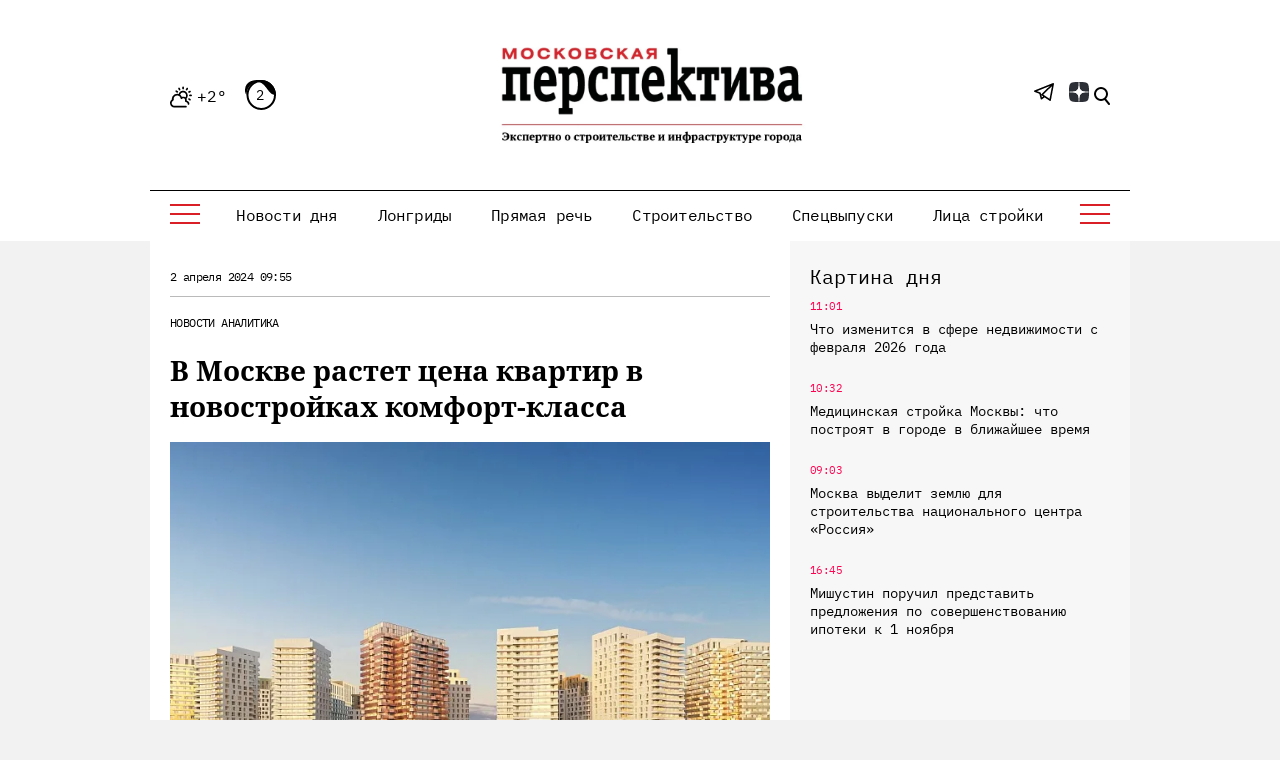

--- FILE ---
content_type: text/html; charset=UTF-8
request_url: https://mperspektiva.ru/topics/v-moskve-rastet-tsena-kvartir-v-novostroykakh-komfort-klassa/
body_size: 22464
content:
<!DOCTYPE html>
<html xmlns="http://www.w3.org/1999/xhtml">
<head>
<!-- Yandex.Metrika counter --> <script type="text/javascript" > (function(m,e,t,r,i,k,a){m[i]=m[i]||function(){(m[i].a=m[i].a||[]).push(arguments)}; m[i].l=1*new Date(); for (var j = 0; j < document.scripts.length; j++) {if (document.scripts[j].src === r) { return; }} k=e.createElement(t),a=e.getElementsByTagName(t)[0],k.async=1,k.src=r,a.parentNode.insertBefore(k,a)}) (window, document, "script", "https://mc.yandex.ru/metrika/tag.js", "ym"); ym(23845597, "init", { clickmap:true, trackLinks:true, accurateTrackBounce:true, webvisor:true, trackHash:true }); </script> <noscript><div><img src="https://mc.yandex.ru/watch/23845597" style="position:absolute; left:-9999px;" alt="" /></div></noscript> <!-- /Yandex.Metrika counter -->
<script type="text/javascript">!function(){var t=document.createElement("script");t.type="text/javascript",t.async=!0,t.src='https://vk.com/js/api/openapi.js?173',t.onload=function(){VK.Retargeting.Init("VK-RTRG-1890590-gfISZ"),VK.Retargeting.Hit()},document.head.appendChild(t)}();</script><noscript><img src="https://vk.com/rtrg?p=VK-RTRG-1890590-gfISZ" style="position:fixed; left:-999px;" alt=""/></noscript>


 <meta http-equiv="Content-Type" content="text/html; charset=UTF-8" />
<meta name="description" content="По данным департамента аналитики и консалтинга компании «НДВ Супермаркет Недвижимости», средневзвешенная стоимость квадратного метра квартир комфорт-класса на первичном рынке жилья в границах старой Москвы составляет 326,9 тыс. руб., что на 1,1% больше показателя прошлого месяца. Новостройки сегмента «комфорт» экспонируются в 55 районах старой Москвы, в 34 из них средняя цена «квадрата» выросла." />
<meta name="viewport" content="width=device-width, initial-scale=1, shrink-to-fit=no" />
<link rel="icon" type="image/png" href="/favicon.png">
<meta name="yandex-verification" content="95eb36140cc1dd48" />
<meta name="google-site-verification" content="v_KXQZr8TFXgt4Hsmp97SFewOvwR0kM62Owpgc5bSVw" />


<link href="/bitrix/cache/css/s1/mp/template_9bcd2e4f10a7f5c94590740b79b5afb7/template_9bcd2e4f10a7f5c94590740b79b5afb7_v1.css?1764587365394625" type="text/css"  data-template-style="true" rel="stylesheet" />
<script>if(!window.BX)window.BX={};if(!window.BX.message)window.BX.message=function(mess){if(typeof mess==='object'){for(let i in mess) {BX.message[i]=mess[i];} return true;}};</script>
<script>(window.BX||top.BX).message({"JS_CORE_LOADING":"Загрузка...","JS_CORE_NO_DATA":"- Нет данных -","JS_CORE_WINDOW_CLOSE":"Закрыть","JS_CORE_WINDOW_EXPAND":"Развернуть","JS_CORE_WINDOW_NARROW":"Свернуть в окно","JS_CORE_WINDOW_SAVE":"Сохранить","JS_CORE_WINDOW_CANCEL":"Отменить","JS_CORE_WINDOW_CONTINUE":"Продолжить","JS_CORE_H":"ч","JS_CORE_M":"м","JS_CORE_S":"с","JSADM_AI_HIDE_EXTRA":"Скрыть лишние","JSADM_AI_ALL_NOTIF":"Показать все","JSADM_AUTH_REQ":"Требуется авторизация!","JS_CORE_WINDOW_AUTH":"Войти","JS_CORE_IMAGE_FULL":"Полный размер"});</script>

<script src="/bitrix/js/main/core/core.min.js?1764587259229643"></script>

<script>BX.Runtime.registerExtension({"name":"main.core","namespace":"BX","loaded":true});</script>
<script>BX.setJSList(["\/bitrix\/js\/main\/core\/core_ajax.js","\/bitrix\/js\/main\/core\/core_promise.js","\/bitrix\/js\/main\/polyfill\/promise\/js\/promise.js","\/bitrix\/js\/main\/loadext\/loadext.js","\/bitrix\/js\/main\/loadext\/extension.js","\/bitrix\/js\/main\/polyfill\/promise\/js\/promise.js","\/bitrix\/js\/main\/polyfill\/find\/js\/find.js","\/bitrix\/js\/main\/polyfill\/includes\/js\/includes.js","\/bitrix\/js\/main\/polyfill\/matches\/js\/matches.js","\/bitrix\/js\/ui\/polyfill\/closest\/js\/closest.js","\/bitrix\/js\/main\/polyfill\/fill\/main.polyfill.fill.js","\/bitrix\/js\/main\/polyfill\/find\/js\/find.js","\/bitrix\/js\/main\/polyfill\/matches\/js\/matches.js","\/bitrix\/js\/main\/polyfill\/core\/dist\/polyfill.bundle.js","\/bitrix\/js\/main\/core\/core.js","\/bitrix\/js\/main\/polyfill\/intersectionobserver\/js\/intersectionobserver.js","\/bitrix\/js\/main\/lazyload\/dist\/lazyload.bundle.js","\/bitrix\/js\/main\/polyfill\/core\/dist\/polyfill.bundle.js","\/bitrix\/js\/main\/parambag\/dist\/parambag.bundle.js"]);
</script>
<script>(window.BX||top.BX).message({"LANGUAGE_ID":"ru","FORMAT_DATE":"DD.MM.YYYY","FORMAT_DATETIME":"DD.MM.YYYY HH:MI:SS","COOKIE_PREFIX":"MP_SM","SERVER_TZ_OFFSET":"10800","UTF_MODE":"Y","SITE_ID":"s1","SITE_DIR":"\/","USER_ID":"","SERVER_TIME":1770047927,"USER_TZ_OFFSET":0,"USER_TZ_AUTO":"Y","bitrix_sessid":"b484709b76e0f712abe7c05c61d73cc7"});</script>


<script>BX.setJSList(["\/local\/templates\/mp\/js\/jquery_3.7.0.min.js","\/local\/templates\/mp\/js\/jquery.add.js","\/local\/templates\/mp\/js\/jquery.messages.js","\/local\/templates\/mp\/js\/lazy.js","\/local\/templates\/mp\/s\/bootstrap-4.5.3-dist\/js\/bootstrap.min.js","\/local\/templates\/mp\/components\/sks\/feedback.all.ajax\/template.suggest.news\/script.js"]);</script>
<script>BX.setCSSList(["\/local\/templates\/mp\/css\/font.css","\/local\/templates\/mp\/s\/css\/all.css","\/local\/templates\/mp\/css\/jquery.messages.css","\/local\/templates\/mp\/components\/sks\/feedback.all.ajax\/template.suggest.news\/style.css","\/local\/templates\/mp\/styles.css","\/local\/templates\/mp\/template_styles.css"]);</script>


<script  src="/bitrix/cache/js/s1/mp/template_f8586e1f99ff51fa12cf248da04d4193/template_f8586e1f99ff51fa12cf248da04d4193_v1.js?1764587365168998"></script>

	<script src="/local/templates/mp/s/js/main.js" defer></script>
    <title>В Москве растет цена квартир в новостройках комфорт-класса - Московская перспектива</title>
    		<link rel="canonical" href="https://mperspektiva.ru//topics/v-moskve-rastet-tsena-kvartir-v-novostroykakh-komfort-klassa/" />
	<link rel="alternate" hreflang="ru" href="https://mperspektiva.ru//topics/v-moskve-rastet-tsena-kvartir-v-novostroykakh-komfort-klassa/" />
                <meta property="og:type" content="article" />
    <meta property="article:published_time" content="02.04.2024 09:55" />
    <meta property="og:url" content="https://www.mperspektiva.ru/topics/v-moskve-rastet-tsena-kvartir-v-novostroykakh-komfort-klassa/" />
    <meta property="og:title" content="В Москве растет цена квартир в новостройках комфорт-класса" />
    <meta property="og:image" content="/upload/dev2fun.imagecompress/webp/resize_cache/iblock/430/720_479_1/430381b9935756b43d2faf51cdb9d50a.webp" />
    <meta property="og:description" content="По данным департамента аналитики и консалтинга компании «НДВ Супермаркет Недвижимости», средневзвешенная стоимость квадратного метра квартир комфорт-класса на первичном рынке жилья в границах старой Москвы составляет 326,9 тыс. руб., что на 1,1% больше показателя прошлого месяца. Новостройки сегмента «комфорт» экспонируются в 55 районах старой Москвы, в 34 из них средняя цена «квадрата» выросла." />
    <meta property="og:image:type" content="image/jpeg" />
    <meta name="twitter:card" content="summary_large_image" />
    <meta name="twitter:creator" content="@mosperspektiva" />
    <meta name="twitter:site" content="@mosperspektiva" />
<div style="display:none;">	
	<div itemscope itemtype="https://schema.org/NewsArticle">
	  <div itemprop="headline">В Москве растет цена квартир в новостройках комфорт-класса</div>
	  <meta itemprop="image" content="/upload/dev2fun.imagecompress/webp/resize_cache/iblock/430/720_479_1/430381b9935756b43d2faf51cdb9d50a.webp" />
	  <div>
		<span itemprop="datePublished" content="2024-04-02 09:55:41">
		</span>		
			  </div>
	</div>
</div>
<link rel="apple-touch-icon" sizes="180x180" href="/upload/dev2fun.imagecompress/webp/apple-touch-icon.webp">
<link rel="icon" type="image/png" sizes="32x32" href="/upload/dev2fun.imagecompress/webp/favicon-32x32.webp">
<link rel="icon" type="image/png" sizes="16x16" href="/upload/dev2fun.imagecompress/webp/favicon-16x16.webp">
</head>
<body>


<svg style="position: absolute; width: 0; height: 0; overflow: hidden;" version="1.1" xmlns="http://www.w3.org/2000/svg"
     xmlns:xlink="http://www.w3.org/1999/xlink">
    <defs>
        <symbol id="icon-tower" viewBox="0 0 34 36">
            <path fill="currentColor" d="M31.8,31.5H31v-0.8c0-0.4-0.3-0.8-0.7-0.8h-2.2v-7.5h0.7c1.2,0,2.2-1,2.2-2.3S30,18,28.8,18H28
                c-0.3-5.1-4-9.3-8.9-10.3C19,7,18.4,6.4,17.7,6.1V4.5h3.7c0.3,0,0.6-0.2,0.7-0.5c0.1-0.3,0.1-0.6-0.2-0.8l-1-1l1-1
                c0.2-0.2,0.3-0.5,0.2-0.8C22,0.2,21.7,0,21.4,0H17c-0.4,0-0.7,0.3-0.7,0.8v5.4C15.6,6.4,15,7,14.9,7.7C10,8.7,6.3,12.9,5.9,18H5.2
                C4,18,3,19,3,20.3s1,2.3,2.2,2.3h0.7V30H3.7C3.3,30,3,30.3,3,30.8v0.8H2.2c-1.2,0-2.2,1-2.2,2.3v1.5C0,35.7,0.3,36,0.7,36h32.5
                c0.4,0,0.7-0.3,0.7-0.8v-1.5C34,32.5,33,31.5,31.8,31.5z M17.7,1.5h1.9l-0.2,0.2c-0.3,0.3-0.3,0.8,0,1.1L19.7,3h-1.9V1.5z M17,9
                c5,0,9.2,4,9.6,9H7.4C7.8,13,12,9,17,9z M5.2,21c-0.4,0-0.7-0.3-0.7-0.8s0.3-0.8,0.7-0.8h23.7c0.4,0,0.7,0.3,0.7,0.8
                S29.2,21,28.8,21H5.2z M26.6,22.5V30h-1.5v-7.5H26.6z M23.7,22.5V30h-1.5v-7.5H23.7z M20.7,22.5V30h-1.5v-7.5H20.7z M17.7,22.5V30
                h-1.5v-7.5H17.7z M14.8,22.5V30h-1.5v-7.5H14.8z M11.8,22.5V30h-1.5v-7.5H11.8z M8.9,22.5V30H7.4v-7.5H8.9z M32.5,34.5h-31v-0.8
                c0-0.4,0.3-0.8,0.7-0.8h1.5c0.4,0,0.7-0.3,0.7-0.8v-0.8h25.1v0.8c0,0.4,0.3,0.8,0.7,0.8h1.5c0.4,0,0.7,0.3,0.7,0.8L32.5,34.5
                L32.5,34.5z" />
        </symbol>
        <symbol id="icon-wallet" viewBox="0 0 28 36">
            <path fill="currentColor" d="M24.7,9.6h-1.1c-2-3-6-3.9-9.1-2c-0.1,0-0.1,0.1-0.2,0.1c0.7-3.6-1.7-7-5.3-7.7C5.4-0.5,2,1.8,1.3,5.4
                C1,6.9,1.3,8.5,2,9.8c-1.2,0.4-2,1.5-2,2.8V33c0,1.7,1.3,3,3,3h21.7c1.7,0,3-1.3,3-3V12.6C27.7,11,26.3,9.6,24.7,9.6z M18.1,7.8
                c1.9,0,3.7,1,4.7,2.7c0.5,0.8,0.7,1.8,0.7,2.7c0,0.6-0.1,1.2-0.3,1.8h-1.3c0.9-1.9,0.3-4.1-1.5-5.3c-1.4-0.9-3.2-0.9-4.7,0
                c-1.8,1.2-2.4,3.4-1.5,5.3H13c-0.2-0.6-0.3-1.2-0.3-1.8C12.6,10.2,15.1,7.8,18.1,7.8z M20.6,14.8c0,0.1-0.1,0.1-0.1,0.2h-4.8
                c-0.4-0.5-0.6-1.1-0.6-1.8c0-1,0.5-1.9,1.3-2.5c1-0.7,2.3-0.7,3.3,0C21.1,11.6,21.5,13.4,20.6,14.8z M7.8,1.2c3,0,5.4,2.4,5.4,5.4
                c0,3-2.4,5.4-5.4,5.4c-3,0-5.4-2.4-5.4-5.4C2.4,3.6,4.8,1.2,7.8,1.2z M1.2,12.6c0-0.9,0.7-1.6,1.5-1.8c2.2,2.6,6,3.1,8.8,1.2
                c-0.1,0.4-0.1,0.8-0.1,1.1c0,0.6,0.1,1.2,0.3,1.8H3c-1,0-1.8-0.8-1.8-1.8V12.6z M9,26.4c-0.3,0-0.6-0.3-0.6-0.6s0.3-0.6,0.6-0.6
                c0.3,0,0.6,0.3,0.6,0.6S9.4,26.4,9,26.4z M26.5,25.8H16.3c-1,0-1.8-0.8-1.8-1.8c0-1,0.8-1.8,1.8-1.8h10.2V25.8z M26.5,21H16.3
                c-1.7,0-3,1.3-3,3s1.3,3,3,3h10.2v6c0,1-0.8,1.8-1.8,1.8h-12v-2.7l2-1.5h1.1c0.3,0.9,1.4,1.4,2.3,1.1c0.9-0.3,1.4-1.4,1.1-2.3
                c-0.3-0.9-1.4-1.4-2.3-1.1c-0.5,0.2-0.9,0.6-1.1,1.1h-1.3c-0.1,0-0.3,0-0.4,0.1l-2.4,1.8c-0.2,0.1-0.2,0.3-0.2,0.5v3H9.6v-7.3
                c0.9-0.3,1.4-1.4,1.1-2.3c-0.3-0.9-1.4-1.4-2.3-1.1c-0.9,0.3-1.4,1.4-1.1,2.3c0.2,0.5,0.6,0.9,1.1,1.1v7.3H6.6V30
                c0-0.2-0.1-0.3-0.2-0.4L4.8,28v-2.9c0.9-0.3,1.4-1.4,1.1-2.3c-0.3-0.9-1.4-1.4-2.3-1.1S2.2,23.1,2.5,24c0.2,0.5,0.6,0.9,1.1,1.1v3.1
                c0,0.2,0.1,0.3,0.2,0.4l1.6,1.6v4.6H3c-1,0-1.8-0.8-1.8-1.8V15.6C1.7,16,2.4,16.2,3,16.2h21.7c0.7,0,1.3-0.2,1.8-0.6V21z M16.9,30
                c0-0.3,0.3-0.6,0.6-0.6s0.6,0.3,0.6,0.6c0,0.3-0.3,0.6-0.6,0.6S16.9,30.3,16.9,30z M4.2,24c-0.3,0-0.6-0.3-0.6-0.6s0.3-0.6,0.6-0.6
                c0.3,0,0.6,0.3,0.6,0.6S4.5,24,4.2,24z M26.5,13.2c0,1-0.8,1.8-1.8,1.8h-0.3c0.4-1.4,0.3-2.9-0.2-4.2h0.5c1,0,1.8,0.8,1.8,1.8V13.2z
                " />
            <path fill="currentColor" d="M7.8,2.4c-2.3,0-4.2,1.9-4.2,4.2c0,2.3,1.9,4.2,4.2,4.2c2.3,0,4.2-1.9,4.2-4.2S10.2,2.4,7.8,2.4z M7.8,9.6
                c-1.7,0-3-1.3-3-3c0-1.7,1.3-3,3-3c1.7,0,3,1.3,3,3C10.8,8.3,9.5,9.6,7.8,9.6z" />
            <path fill="currentColor" d="M16.9,0h-1.2v1.2h1.2V0z" />
            <path fill="currentColor" d="M16.9,2.4h-1.2v3h1.2V2.4z" />
            <path fill="currentColor" d="M19.3,0h-1.2v1.2h1.2V0z" />
            <path fill="currentColor" d="M19.3,2.4h-1.2v3h1.2V2.4z" />
        </symbol>
        <symbol id="icon-mayoralty" viewBox="0 0 36 34">
            <path fill-rule="evenodd" clip-rule="evenodd" d="M8.22223 8H8H7H2C1.44769 8 1 8.44772 1 9V33H0.5C0.223877 33 0 33.2239 0 33.5C0 33.7761 0.223877 34 0.5 34H1H13H23H35H35.5C35.7761 34 36 33.7761 36 33.5C36 33.2239 35.7761 33 35.5 33H35V9C35 8.44772 34.5523 8 34 8H29H28H27.7778L18.6332 0.518097C18.2649 0.216705 17.7351 0.216705 17.3668 0.518097L8.22223 8ZM9.80139 8H10H11H13H14H16H17H19H20H22H23H25H26H26.1986L18 1.29205L9.80139 8ZM28 9H26V20H28V9ZM25 9H23V20H25V9ZM22 9H20V20H22V9ZM19 9H17V20H19V9ZM16 9H14V20H16V9ZM13 9H11V20H13V9ZM10 9H8V20H10V9ZM29 9H34V20H29V9ZM7 9V20H2V9H7ZM2 33V21H7V33H2ZM8 33V21H10V33H8ZM11 33V21H13V28V33H11ZM14 24.9995V21H22V24.9995C21.0878 23.7853 19.6356 23 18 23C16.3644 23 14.9122 23.7853 14 24.9995ZM23 33V28V21H25V33H23ZM26 33V21H28V33H26ZM29 33V21H34V33H29ZM14 28V33H22V28C22 25.7909 20.2092 24 18 24C15.7908 24 14 25.7909 14 28ZM31.5 24C31.7761 24 32 24.2239 32 24.5V27.5C32 27.7761 31.7761 28 31.5 28C31.2239 28 31 27.7761 31 27.5V24.5C31 24.2239 31.2239 24 31.5 24ZM5 24.5C5 24.2239 4.77612 24 4.5 24C4.22388 24 4 24.2239 4 24.5V27.5C4 27.7761 4.22388 28 4.5 28C4.77612 28 5 27.7761 5 27.5V24.5ZM31.5 12C31.7761 12 32 12.2238 32 12.5V15.5C32 15.7762 31.7761 16 31.5 16C31.2239 16 31 15.7762 31 15.5V12.5C31 12.2238 31.2239 12 31.5 12ZM5 12.5C5 12.2238 4.77612 12 4.5 12C4.22388 12 4 12.2238 4 12.5V15.5C4 15.7762 4.22388 16 4.5 16C4.77612 16 5 15.7762 5 15.5V12.5Z" fill="currentColor" />
        </symbol>
        <symbol id="icon-transport" viewBox="0 0 36 36">
            <path fill-rule="evenodd" clip-rule="evenodd" d="M24 1H6C4.89542 1 4 1.89542 4 3H26C26 1.89542 25.1046 1 24 1ZM4 8V4H14.375L5.37497 16H4V15V8ZM6.62497 16L15.625 4H23.3856L18.5931 10.7094C18.4326 10.9341 18.4847 11.2464 18.7094 11.4069C18.9341 11.5674 19.2464 11.5153 19.4069 11.2906L24.4069 4.29062C24.4699 4.20242 24.5001 4.10071 24.5 4H26V8V15V16H6.62497ZM4 17V20C4 22.2091 5.79086 24 8 24H11H16.5584L18.0764 21.078C18.4204 20.4156 19.1047 20 19.8512 20H20C20 18.8954 20.8954 18 22 18C23.1046 18 24 18.8954 24 20H26V17H4ZM3 20C3 22.4189 4.71777 24.4367 7 24.9V26C7 27.1046 7.89542 28 9 28C10.1046 28 11 27.1046 11 26V25H16.039L15.4847 26.067C14.6299 26.2943 14 27.0736 14 28V32C14 33.1046 14.8954 34 16 34H16.1422C16.4854 35.1652 17.4115 36 18.5 36C19.5885 36 20.5146 35.1652 20.8578 34H29.1422C29.4854 35.1652 30.4115 36 31.5 36C32.5885 36 33.5146 35.1652 33.8578 34H34C35.1046 34 36 33.1046 36 32V28C36 27.0736 35.3701 26.2943 34.5153 26.067L31.9236 21.078C31.5796 20.4156 30.8953 20 30.1488 20H27V15H29C29.5523 15 30 14.5523 30 14V9C30 8.44772 29.5523 8 29 8H27V3C27 1.34314 25.6569 0 24 0H6C4.34314 0 3 1.34314 3 3V8H1C0.447723 8 0 8.44772 0 9V14C0 14.5523 0.447723 15 1 15H3V20ZM8 26V25H10V26C10 26.5523 9.55228 27 9 27C8.44772 27 8 26.5523 8 26ZM17.1992 34C17.4867 34.6495 18.0347 35 18.5 35C18.9653 35 19.5133 34.6495 19.8008 34H17.1992ZM21 33H29H34C34.5523 33 35 32.5523 35 32V28C35 27.4477 34.5523 27 34 27H16C15.4477 27 15 27.4477 15 28V32C15 32.5523 15.4477 33 16 33H21ZM31.5 35C31.0347 35 30.4867 34.6495 30.1992 34H32.8008C32.5133 34.6495 31.9653 35 31.5 35ZM33.3536 26L31.0363 21.539C30.8642 21.2078 30.522 21 30.1488 21H19.8512C19.478 21 19.1358 21.2078 18.9637 21.539L16.6464 26H33.3536ZM22 19C22.5523 19 23 19.4477 23 20H21C21 19.4477 21.4477 19 22 19ZM3 9H1V14H3V9ZM27 14V9H29V14H27ZM9 20C9 20.5523 8.55228 21 8 21C7.44772 21 7 20.5523 7 20C7 19.4477 7.44772 19 8 19C8.55228 19 9 19.4477 9 20ZM10 20C10 21.1046 9.10458 22 8 22C6.89542 22 6 21.1046 6 20C6 18.8954 6.89542 18 8 18C9.10458 18 10 18.8954 10 20ZM33 30C33 30.5523 32.5523 31 32 31C31.4477 31 31 30.5523 31 30C31 29.4477 31.4477 29 32 29C32.5523 29 33 29.4477 33 30ZM18 31C18.5523 31 19 30.5523 19 30C19 29.4477 18.5523 29 18 29C17.4477 29 17 29.4477 17 30C17 30.5523 17.4477 31 18 31ZM21 30.5H29V29.5H21V30.5Z" fill="currentColor" />
        </symbol>
        <symbol id="icon-reallive" viewBox="0 0 36 36">
            <path fill-rule="evenodd" clip-rule="evenodd" d="M20.6465 0.646461C20.8417 0.45118 21.1583 0.45118 21.3536 0.646461L35.3536 14.6465C35.4966 14.7895 35.5393 15.0045 35.4619 15.1914C35.3846 15.3782 35.2022 15.5 35 15.5H32V27.2058C32.735 26.8218 33.6537 26.9466 34.2599 27.5529C35.0558 28.3487 35.0057 29.6537 34.1511 30.3861L28.8871 34.8982C28.434 35.2865 27.8569 35.5 27.2601 35.5H14.4721C14.084 35.5 13.7012 35.4096 13.3541 35.2361L8 32.559V33C8 34.6569 6.65686 36 5 36H1C0.447723 36 0 35.5523 0 35V20C0 19.4477 0.447723 19 1 19H5C6.48709 19 7.72147 20.082 7.9588 21.5017C7.97238 21.5006 7.98611 21.5 8 21.5H10V15.5H7C6.79779 15.5 6.61548 15.3782 6.53809 15.1914C6.46069 15.0045 6.50345 14.7895 6.64645 14.6465L11.6465 9.64646C11.8417 9.45118 12.1583 9.45118 12.3536 9.64646C12.5488 9.84171 12.5488 10.1583 12.3536 10.3536L8.20712 14.5H11.7929L20.6465 5.64646C20.8417 5.45118 21.1583 5.45118 21.3536 5.64646L30.2071 14.5H33.7929L21 1.7071L17.3536 5.35355C17.1583 5.54884 16.8417 5.54884 16.6465 5.35355C16.4512 5.1583 16.4512 4.84171 16.6465 4.64646L20.6465 0.646461ZM30 15.5H31V27.9597L28.4997 29.96C28.4783 28.5977 27.3673 27.5 26 27.5H25.5V16.5H16.5V23.4843L15.4489 22.5834C14.6333 21.8843 13.5945 21.5 12.5203 21.5H11V15.5H12C12.1326 15.5 12.2598 15.4473 12.3536 15.3536L21 6.7071L29.6465 15.3536C29.7402 15.4473 29.8674 15.5 30 15.5ZM24.5 27.5H21.7398C21.3818 27.5 21.0355 27.3719 20.7636 27.1389L17.1016 24H17.5V17.5H24.5V27.5ZM1 20H5C6.10458 20 7 20.8954 7 22V33C7 34.1046 6.10458 35 5 35H1V20ZM8 31.4999C8.07526 31.4998 8.1517 31.5168 8.2236 31.5528L13.8013 34.3417C14.0096 34.4458 14.2393 34.5 14.4721 34.5H27.2601C27.6182 34.5 27.9644 34.3719 28.2363 34.1389L33.5003 29.6269C33.9126 29.2735 33.9368 28.6439 33.5529 28.26C33.217 27.9241 32.6823 27.8945 32.3114 28.1912L28.1754 31.5H19.0311C18.596 31.5 18.1685 31.3865 17.7908 31.1706L14.7519 29.4341C14.5121 29.2971 14.4289 28.9917 14.5659 28.7519C14.7029 28.5122 15.0083 28.4289 15.248 28.5659L18.2869 30.3024C18.5135 30.4319 18.7701 30.5 19.0311 30.5H27.5V30C27.5 29.1716 26.8284 28.5 26 28.5H21.7398C21.1431 28.5 20.566 28.2865 20.1129 27.8982L14.7981 23.3426C14.1637 22.7989 13.3558 22.5 12.5203 22.5H8V31.4999ZM20 23C20.5523 23 21 22.5523 21 22C21 21.4477 20.5523 21 20 21C19.4477 21 19 21.4477 19 22C19 22.5523 19.4477 23 20 23ZM16.3535 6.35355C16.5488 6.1583 16.5488 5.84171 16.3535 5.64646C16.1583 5.45118 15.8417 5.45118 15.6465 5.64646L13.6465 7.64646C13.4512 7.84171 13.4512 8.1583 13.6465 8.35355C13.8417 8.54884 14.1583 8.54884 14.3535 8.35355L16.3535 6.35355Z" fill="currentColor" />
        </symbol>
        <symbol id="icon-offices" viewBox="0 0 36 32">
            <path fill-rule="evenodd" clip-rule="evenodd" d="M5 1H20V2H18.5H6.5H5V1ZM6 3V21.3368C5.54535 21.1208 5.0368 21 4.5 21C2.56702 21 1 22.567 1 24.5C1 26.2632 2.30383 27.7219 4 27.9646V31H0.5C0.223877 31 0 31.2239 0 31.5C0 31.7761 0.223877 32 0.5 32H4.5H6.5H18.5H31.5H35.5C35.7761 32 36 31.7761 36 31.5C36 31.2239 35.7761 31 35.5 31H32V27.9646C33.6962 27.7219 35 26.2632 35 24.5C35 22.567 33.433 21 31.5 21C30.9632 21 30.4547 21.1208 30 21.3368V18.5C30 18.2239 29.7761 18 29.5 18C29.2239 18 29 18.2239 29 18.5V22.0505C28.3814 22.6818 28 23.5464 28 24.5C28 26.2632 29.3038 27.7219 31 27.9646V31H19V14.5C19 14.2239 18.7761 14 18.5 14C18.2239 14 18 14.2239 18 14.5V31H15.5V26C15.5 25.1716 14.8284 24.5 14 24.5H11C10.1716 24.5 9.5 25.1716 9.5 26V31H7V26.9495C7.61859 26.3182 8 25.4536 8 24.5C8 23.5464 7.61859 22.6818 7 22.0505V3H18V5V8V10.5C18 10.7761 18.2239 11 18.5 11C18.7761 11 19 10.7761 19 10.5V8H29V14.5C29 14.7761 29.2239 15 29.5 15C29.7761 15 30 14.7761 30 14.5V8H31C31.5523 8 32 7.55229 32 7V6C32 5.44771 31.5523 5 31 5H19V3H20C20.5523 3 21 2.55229 21 2V1C21 0.447708 20.5523 0 20 0H5C4.44769 0 4 0.447708 4 1V2C4 2.55229 4.44769 3 5 3H6ZM14.5 26V31H13V25.5H14C14.2761 25.5 14.5 25.7239 14.5 26ZM12 25.5V31H10.5V26C10.5 25.7239 10.7239 25.5 11 25.5H12ZM29.5 7H19V6H31V7H29.5ZM5 31H6V27.6632C5.68915 27.8109 5.35309 27.914 5 27.9646V31ZM5 26.95C6.14111 26.7184 7 25.7095 7 24.5C7 23.1193 5.88074 22 4.5 22C3.11926 22 2 23.1193 2 24.5C2 25.7095 2.85889 26.7184 4 26.95V25.5C4 25.2239 4.22388 25 4.5 25C4.77612 25 5 25.2239 5 25.5V26.95ZM32 26.95V25.5C32 25.2239 31.7761 25 31.5 25C31.2239 25 31 25.2239 31 25.5V26.95C29.8589 26.7184 29 25.7095 29 24.5C29 23.1193 30.1193 22 31.5 22C32.8807 22 34 23.1193 34 24.5C34 25.7095 33.1411 26.7184 32 26.95ZM22 26H21V28H22V26ZM21 25C20.4477 25 20 25.4477 20 26V28C20 28.5523 20.4477 29 21 29H22C22.5523 29 23 28.5523 23 28V26C23 25.4477 22.5523 25 22 25H21ZM26 26H27V28H26V26ZM25 26C25 25.4477 25.4477 25 26 25H27C27.5523 25 28 25.4477 28 26V28C28 28.5523 27.5523 29 27 29H26C25.4477 29 25 28.5523 25 28V26ZM22 19H21V21H22V19ZM21 18C20.4477 18 20 18.4477 20 19V21C20 21.5523 20.4477 22 21 22H22C22.5523 22 23 21.5523 23 21V19C23 18.4477 22.5523 18 22 18H21ZM26 19H27V21H26V19ZM25 19C25 18.4477 25.4477 18 26 18H27C27.5523 18 28 18.4477 28 19V21C28 21.5523 27.5523 22 27 22H26C25.4477 22 25 21.5523 25 21V19ZM22 12H21V14H22V12ZM21 11C20.4477 11 20 11.4477 20 12V14C20 14.5523 20.4477 15 21 15H22C22.5523 15 23 14.5523 23 14V12C23 11.4477 22.5523 11 22 11H21ZM26 12H27V14H26V12ZM25 12C25 11.4477 25.4477 11 26 11H27C27.5523 11 28 11.4477 28 12V14C28 14.5523 27.5523 15 27 15H26C25.4477 15 25 14.5523 25 14V12ZM10 16H9V21H10V16ZM11 16V21H14V16H11ZM16 21H15V16H16V21ZM9 15C8.44769 15 8 15.4477 8 16V21C8 21.5523 8.44769 22 9 22H16C16.5523 22 17 21.5523 17 21V16C17 15.4477 16.5523 15 16 15H9ZM9 6H10V11H9V6ZM11 11V6H14V11H11ZM15 11H16V6H15V11ZM8 6C8 5.44771 8.44769 5 9 5H16C16.5523 5 17 5.44771 17 6V11C17 11.5523 16.5523 12 16 12H9C8.44769 12 8 11.5523 8 11V6Z" fill="currentColor" />
        </symbol>
        <symbol id="icon-metro" viewBox="0 0 28 36">
            <path fill-rule="evenodd" clip-rule="evenodd" d="M27 14V27H22.4722C23.4223 25.9385 24 24.5367 24 23V13C24 9.68629 21.3137 7 18 7H10C6.68628 7 4 9.68629 4 13V23C4 24.5367 4.5777 25.9385 5.52777 27H1V14C1 6.8203 6.82031 1 14 1C21.1797 1 27 6.8203 27 14ZM4.46664 31.9989L2.7327 35H25.2673L21.2489 28.0451C20.3126 28.6493 19.1973 29 18 29H10C8.80273 29 7.68741 28.6493 6.75107 28.0451L5.04379 31H13.5C13.7762 31 14 31.2239 14 31.5C14 31.7761 13.7762 32 13.5 32H4.5C4.4888 32 4.47766 31.9996 4.46664 31.9989ZM28 28H22.3778L26.1332 34.4997C26.5184 35.1664 26.0373 36 25.2673 36H2.7327C1.96274 36 1.48166 35.1664 1.86682 34.4997L5.62222 28H0V14C0 6.26802 6.26801 0 14 0C21.732 0 28 6.26802 28 14V28ZM12.5 10C12.2238 10 12 10.2239 12 10.5C12 10.7761 12.2238 11 12.5 11H15.5C15.7762 11 16 10.7761 16 10.5C16 10.2239 15.7762 10 15.5 10H12.5ZM10 8H18C20.4189 8 22.4367 9.71776 22.9 12H5.10001C5.56326 9.71776 7.58105 8 10 8ZM5 13V21H6.29291L14.2929 13H5ZM15.7071 13H21.2929L13.2929 21H7.70712L15.7071 13ZM22.7071 13L14.7071 21H23V13H22.7071ZM5 23V22H23V23C23 25.7614 20.7614 28 18 28H10C7.23859 28 5 25.7614 5 23ZM20 24.5C20 24.7761 19.7762 25 19.5 25C19.2238 25 19 24.7761 19 24.5C19 24.2239 19.2238 24 19.5 24C19.7762 24 20 24.2239 20 24.5ZM17.5 25C17.7762 25 18 24.7761 18 24.5C18 24.2239 17.7762 24 17.5 24C17.2238 24 17 24.2239 17 24.5C17 24.7761 17.2238 25 17.5 25ZM11 24.5C11 24.7761 10.7762 25 10.5 25C10.2238 25 10 24.7761 10 24.5C10 24.2239 10.2238 24 10.5 24C10.7762 24 11 24.2239 11 24.5ZM8.5 25C8.77615 25 9 24.7761 9 24.5C9 24.2239 8.77615 24 8.5 24C8.22385 24 8 24.2239 8 24.5C8 24.7761 8.22385 25 8.5 25ZM17 31.5C17 31.2239 17.2238 31 17.5 31H19.5C19.7762 31 20 31.2239 20 31.5C20 31.7761 19.7762 32 19.5 32H17.5C17.2238 32 17 31.7761 17 31.5Z" fill="currentColor" />
        </symbol>
        <symbol id="icon-nature" viewBox="0 0 36 35">
            <path fill-rule="evenodd" clip-rule="evenodd" d="M33.0233 0.561107C32.8285 0.454829 32.5871 0.489573 32.4302 0.646434C32.2733 0.803309 32.2386 1.04479 32.3448 1.23953C32.6935 1.87838 32.8918 2.61119 32.8918 3.39184C32.8918 5.87712 30.8771 7.89184 28.3918 7.89184C27.6112 7.89184 26.8784 7.69348 26.2395 7.34481C26.0448 7.23854 25.8033 7.27328 25.6465 7.43014C25.4896 7.58702 25.4548 7.8285 25.5611 8.02323C26.4933 9.73127 28.3067 10.8918 30.3918 10.8918C33.4294 10.8918 35.8918 8.42941 35.8918 5.39184C35.8918 3.30665 34.7313 1.4933 33.0233 0.561107ZM33.8918 3.39184C33.8918 3.07804 33.8655 2.77024 33.815 2.47058C34.4867 3.25694 34.8918 4.27722 34.8918 5.39184C34.8918 7.87713 32.8771 9.89184 30.3918 9.89184C29.2773 9.89184 28.257 9.48667 27.4706 8.81494C27.7703 8.86552 28.0781 8.89184 28.3918 8.89184C31.4294 8.89184 33.8918 6.42941 33.8918 3.39184ZM25 21.6667C25 24.9813 22.3741 27.7324 19 27.9816V24.3249L23.2031 22.4569C23.4554 22.3448 23.5691 22.0493 23.4569 21.7969C23.3448 21.5446 23.0493 21.4309 22.7969 21.5431L19 23.2306V17.5C19 17.2239 18.7762 17 18.5 17C18.2238 17 18 17.2239 18 17.5V21.2306L14.2031 19.5431C13.9507 19.4309 13.6552 19.5446 13.5431 19.7969C13.4309 20.0493 13.5446 20.3448 13.7969 20.4569L18 22.3249V27.9816C14.6259 27.7324 12 24.9813 12 21.6667C12 19.821 12.7914 16.2926 14.1155 13.2091C14.7739 11.6762 15.5354 10.322 16.3435 9.36871C17.1727 8.39041 17.9054 8 18.5 8C19.0946 8 19.8273 8.39041 20.6565 9.36871C21.4646 10.322 22.2261 11.6762 22.8845 13.2091C24.2086 16.2926 25 19.821 25 21.6667ZM12.2444 25.7135C13.5009 27.5667 15.5957 28.8292 18 28.984V34H8V27.7087C9.67078 27.5843 11.165 26.8415 12.2444 25.7135ZM19 28.984V34H29V28.9776C27.0612 28.8029 25.4125 27.622 24.5801 25.9612C23.3091 27.6786 21.2956 28.8362 19 28.984ZM29.5 35H18.5H7.5H0.5C0.223846 35 0 34.7761 0 34.5C0 34.2239 0.223846 34 0.5 34H7V27.7087C3.64377 27.4588 1 24.7135 1 21.3636C1 17.8491 3.91016 15 7.5 15C9.17621 15 10.7042 15.6212 11.857 16.6412C13.1118 12.1474 15.6158 7 18.5 7C22.0183 7 24.9707 14.6594 25.7803 19.4485C26.7594 18.5491 28.0656 18 29.5 18C32.5376 18 35 20.4624 35 23.5C35 26.369 32.8032 28.725 30 28.9776V34H35.5C35.7762 34 36 34.2239 36 34.5C36 34.7761 35.7762 35 35.5 35H29.5ZM25.2266 24.9138C25.769 26.5543 27.2298 27.7768 29 27.9725V26.2831L26.7427 24.9287C26.506 24.7867 26.4292 24.4795 26.5712 24.2427C26.7133 24.006 27.0204 23.9292 27.2572 24.0713L29 25.1169V23.5C29 23.2239 29.2238 23 29.5 23C29.7761 23 30 23.2239 30 23.5V26.0657L32.2226 24.584C32.4524 24.4308 32.7628 24.4929 32.916 24.7227C33.0692 24.9524 33.0071 25.2628 32.7773 25.416L30 27.2676V27.9725C32.2499 27.7238 34 25.8163 34 23.5C34 21.0147 31.9853 19 29.5 19C28.0587 19 26.7757 19.6776 25.9521 20.7316C25.9837 21.0712 26 21.3848 26 21.6667C26 22.8326 25.7217 23.935 25.2266 24.9138ZM11.5682 17.7543C10.5655 16.6788 9.11899 16 7.5 16C4.44235 16 2 18.4213 2 21.3636C2 24.1437 4.18036 26.4586 7 26.7055V24.2902L3.75192 22.4341C3.51218 22.2971 3.42886 21.9917 3.56589 21.7519C3.70288 21.5122 4.0083 21.4289 4.24808 21.5659L7 23.1384V20.5C7 20.2239 7.22385 20 7.5 20C7.77612 20 8 20.2239 8 20.5V24.191L10.2764 23.0528C10.5234 22.9293 10.8237 23.0294 10.9472 23.2764C11.0707 23.5234 10.9706 23.8237 10.7236 23.9472L8 25.309V26.7055C9.49664 26.5745 10.8132 25.8608 11.7191 24.8041C11.258 23.8529 11 22.7893 11 21.6667C11 20.6732 11.2021 19.2845 11.5682 17.7543Z" fill="currentCollor" />
        </symbol>
        <symbol id="icon-news" viewBox="0 0 36 36">
            <path fill-rule="evenodd" clip-rule="evenodd" d="M1 33V3.67212C1 3.02227 1.31573 2.41294 1.84662 2.03819L3 1.22404L4.84662 2.52755C5.53809 3.01564 6.46191 3.01564 7.15338 2.52755L9 1.22404L10.8466 2.52755C11.5381 3.01564 12.4619 3.01564 13.1534 2.52755L15 1.22404L16.8466 2.52755C17.5381 3.01564 18.4619 3.01564 19.1534 2.52755L21 1.22404L22.8466 2.52755C23.5381 3.01564 24.4619 3.01564 25.1534 2.52755L27 1.22404L28.8466 2.52755C29.5381 3.01564 30.4619 3.01564 31.1534 2.52755L33 1.22404L34.1534 2.03819C34.6843 2.41294 35 3.02227 35 3.67212V23.9415C35 24.13 34.9822 24.317 34.9475 24.5H29C27.067 24.5 25.5 26.067 25.5 28V34.9795C25.3846 34.9931 25.2678 35 25.1502 35H3C1.89542 35 1 34.1046 1 33ZM26.5 34.6792C26.854 34.5009 27.1733 34.2521 27.4361 33.943L34.2858 25.8844C34.3889 25.7631 34.4816 25.6345 34.5634 25.5H29C27.6193 25.5 26.5 26.6193 26.5 28V34.6792ZM0 33V3.67212C0 2.69735 0.473602 1.78335 1.26996 1.22122L2.42331 0.40707C2.76904 0.163036 3.23096 0.163036 3.57669 0.40707L5.42331 1.71058C5.76904 1.95462 6.23096 1.95462 6.57669 1.71058L8.42331 0.40707C8.76904 0.163036 9.23096 0.163036 9.57669 0.40707L11.4233 1.71058C11.769 1.95462 12.231 1.95462 12.5767 1.71058L14.4233 0.40707C14.769 0.163036 15.231 0.163036 15.5767 0.40707L17.4233 1.71058C17.769 1.95462 18.231 1.95462 18.5767 1.71058L20.4233 0.40707C20.769 0.163036 21.231 0.163036 21.5767 0.40707L23.4233 1.71058C23.769 1.95462 24.231 1.95462 24.5767 1.71058L26.4233 0.40707C26.769 0.163036 27.231 0.163036 27.5767 0.40707L29.4233 1.71058C29.769 1.95462 30.231 1.95462 30.5767 1.71058L32.4233 0.40707C32.769 0.163036 33.231 0.163036 33.5767 0.40707L34.73 1.22122C35.5264 1.78335 36 2.69735 36 3.67212V23.9415C36 24.8906 35.6625 25.8088 35.0478 26.5321L28.198 34.5906C27.438 35.4847 26.3237 36 25.1502 36H3C1.34314 36 0 34.6569 0 33ZM18.5 14C18.2238 14 18 14.2239 18 14.5C18 14.7761 18.2238 15 18.5 15H31.5C31.7762 15 32 14.7761 32 14.5C32 14.2239 31.7762 14 31.5 14H18.5ZM18 18.5C18 18.2239 18.2238 18 18.5 18H31.5C31.7762 18 32 18.2239 32 18.5C32 18.7761 31.7762 19 31.5 19H18.5C18.2238 19 18 18.7761 18 18.5ZM18.5 26C18.2238 26 18 26.2239 18 26.5C18 26.7761 18.2238 27 18.5 27H22.5C22.7762 27 23 26.7761 23 26.5C23 26.2239 22.7762 26 22.5 26H18.5ZM18 22.5C18 22.2239 18.2238 22 18.5 22H31.5C31.7762 22 32 22.2239 32 22.5C32 22.7761 31.7762 23 31.5 23H18.5C18.2238 23 18 22.7761 18 22.5ZM4.5 9C4.22385 9 4 9.22386 4 9.5C4 9.77613 4.22385 10 4.5 10H31.5C31.7762 10 32 9.77613 32 9.5C32 9.22386 31.7762 9 31.5 9H4.5ZM13 14H7C5.89542 14 5 14.8954 5 16V19.3991L13.0953 14.0022C13.0637 14.0007 13.0319 14 13 14ZM14.247 14.4362L5 20.6009V26C5 26.1251 5.01147 26.2475 5.03345 26.3662L15 19.3897V16C15 15.367 14.706 14.8027 14.247 14.4362ZM15 20.6103V26C15 27.1046 14.1046 28 13 28H7C6.38412 28 5.83328 27.7216 5.4664 27.2838L15 20.6103ZM7 13C5.34314 13 4 14.3431 4 16V26C4 27.6569 5.34314 29 7 29H13C14.6569 29 16 27.6569 16 26V16C16 14.3431 14.6569 13 13 13H7Z" fill="currentColor" />
        </symbol>
    </defs>
</svg><div class="l-wrapper">
    <div class="c-header__wrapper">
        <header class="c-header js-header c-header--withForm new-header">
                        <div class="container">
                <div class="c-header__top">
                    <div class="c-header__info">
                        <div class="c-header__weather">
    <a href="https://dzen.ru/pogoda/moscow" target="_blank">
    <svg width="1em" height="1em" class="icon icon-clouds ">
        <use xlink:href="/local/templates/mp/s/images/useful/svg/theme/symbol-defs.svg#icon-clouds"></use>
    </svg><span>+2&#186;</span>
    </a>
</div>
<div class="c-header__trafic">
    <a href="https://yandex.ru/maps/213/moscow/house/romanov_pereulok_5/Z04YcAdoTUcPQFtvfXt0dXpkbQ==/?l=trf%2Ctrfe&ll=37.609018%2C55.755342&utm_source=main_stripe_big&z=16" target="_blank">
    <svg width="1.03333333em" height="1em" class="icon icon-trafic ">
        <use xlink:href="/local/templates/mp/s/images/useful/svg/theme/symbol-defs.svg#icon-trafic"></use>
    </svg><span>2</span>
    </a>
</div>
						
                    </div>
                    <a href="/" class="c-header__logo">
                        <div class="logo_big">
									<img class="hidden_mobile" src="/upload/dev2fun.imagecompress/webp/images/perspoectiva.webp"/>
									<img class="hidden_desktop" src="/upload/dev2fun.imagecompress/webp/images/logo_mobile.webp"/>
							                                                    </div>
                    </a>
                    <div class="c-header__right">
                    <ul class="h-reset-list c-footer__social">
                        <li><a href="https://t.me/mospers" target="_blank"><svg width="1em" height="1em" class="icon icon-f-telegram "><use xlink:href="/local/templates/mp/s/images/useful/svg/theme/symbol-defs.svg#icon-f-telegram"></use></svg></a></li>
<li><a href="https://dzen.ru/mperspektiva" target="_blank"><img src="/images/zen.svg" width="20px"></a></li>
                    </ul>
                        <div class="c-header__search">
                            <button type="button" class="btn-sb-new">
                                <svg width="0.888888888em" height="1em" class="icon icon-search ">
                                    <use xlink:href="/local/templates/mp/s/images/useful/svg/theme/symbol-defs.svg#icon-search"></use>
                                </svg>
                            </button>
                            <form action="/search/" class="c-header__searchForm">
    <button type="submit" class="btn-sb">
        <svg width="0.888888888em" height="1em" class="icon icon-search ">
            <use xlink:href="/local/templates/mp/s/images/useful/svg/theme/symbol-defs.svg#icon-search"></use>
        </svg>
    </button>
    <div class="c-header__inputWrap">
        <input type="text" placeholder="Поиск..." name="q" />
    </div>
</form>
                        </div>
                    </div>
                    <div class="c-header__info-sm"></div>
                </div>
                <div class="c-header__menu">
                    <a href="/" class="fixed-logo">

<svg width="1em" height="1em" class="icon icon-mp "><use xlink:href="/local/templates/mp/s/images/useful/svg/theme/symbol-defs.svg#icon-mp"></use></svg>
</a>
                    <div class="fixed-article js-fix-border"></div>
                    <span class="c-header__toggle c-header__tgm left"><span></span></span>
                    <div class="c-header__toggle--text"></div>
                    <span class="c-header__toggle c-header__tgm right"><span></span></span>
                    <div class="c-header__menuWrap">
                        <div class="c-header__mobileExchange"></div>
                        <div class="c-header__mobileSearch"></div>
                        <ul class="h-reset-list c-header__menuLinks">
            <li class=" param " ><a href="/news/">Новости дня</a></li>
            <li class=" param " ><a href="/rubrics/builder/">Лонгриды</a></li>
            <li class=" param " ><a href="/rubrics/speaking/">Прямая речь</a></li>
            <li class=" param " ><a href="/rubrics/stroitelstvo/">Строительство</a></li>
            <li class=" param tt" ><a href="/apps/">Спецвыпуски</a></li>
            <li class=" param " ><a href="http://faces.mperspektiva.ru/">Лица стройки</a></li>
            <li class=" param " ><a href="/rubrics/mp-obrazovanie/">МП_образование</a></li>
    </ul>						<div class="c-header__menuMiddle" style="display:none;">
                            <div class="c-header__menuLeft">
                                <div class="c-header__subtitle">Популярные теги</div>
                                <ul class="h-reset-list c-header__menuTags">
            <li><a href="https://mperspektiva.ru/rg10years/">РГ-девелопмент</a></li>
    </ul>                            </div>
                            <div class="c-header__menuRight">
                                <div class="c-header__subtitle">Предложить новость</div>
                                <div class="c-widget-news c-widget-news--inHeader">
                                    <div class="c-widget-news__white">
                                        <div id="comp_fe25610a902c878e4f4a60d3bfe43112">

<form action="/topics/v-moskve-rastet-tsena-kvartir-v-novostroykakh-komfort-klassa/" class="c-widget-news__form" method="post" id="form_feedback_suggest_news" enctype="multipart/form-data"><input type="hidden" name="bxajaxid" id="bxajaxid_fe25610a902c878e4f4a60d3bfe43112_8BACKi" value="fe25610a902c878e4f4a60d3bfe43112" /><input type="hidden" name="AJAX_CALL" value="Y" /><script>
function _processform_8BACKi(){
	if (BX('bxajaxid_fe25610a902c878e4f4a60d3bfe43112_8BACKi'))
	{
		var obForm = BX('bxajaxid_fe25610a902c878e4f4a60d3bfe43112_8BACKi').form;
		BX.bind(obForm, 'submit', function() {BX.ajax.submitComponentForm(this, 'comp_fe25610a902c878e4f4a60d3bfe43112', true)});
	}
	BX.removeCustomEvent('onAjaxSuccess', _processform_8BACKi);
}
if (BX('bxajaxid_fe25610a902c878e4f4a60d3bfe43112_8BACKi'))
	_processform_8BACKi();
else
	BX.addCustomEvent('onAjaxSuccess', _processform_8BACKi);
</script>
    <input type="hidden" name="sessid" id="sessid" value="b484709b76e0f712abe7c05c61d73cc7" />    <input type="hidden" value="" name="PARAMS_HASH">

                            <textarea placeholder="Введите текст или скопируйте ссылку на источник..." name="TEXT"></textarea>
                <div class="c-widget-news__buttons">
        <button type="submit" name="submit" value="Y">Отправить</button>
    </div>
</form>
<script type="text/javascript">
    $(function () {
        check_form_fields('#form_feedback_suggest_news', '690914a5346a18fd9a8ea51e72251b7c');
    })
</script>
</div>                                    </div>
                                </div>
                            </div>
                        </div>
                        <div class="c-header__menuSocial" style="display:none;">
                            <ul class="h-reset-list c-header__social">
                                <li><a href="https://t.me/mospers" target="_blank"><svg width="1em" height="1em" class="icon icon-f-telegram "><use xlink:href="/local/templates/mp/s/images/useful/svg/theme/symbol-defs.svg#icon-f-telegram"></use></svg></a></li>
<li><a href="https://dzen.ru/mperspektiva" target="_blank"><img src="/images/zen.svg" width="20px"></a></li>
                            </ul>
                        </div>
                    </div>
                </div>
            </div>
        </header>
    </div>
    <main>
                    <div class="container">
        <div class="row no-margin no-padding border-btm grey">
            <div class="content-wrap c-news-content-wrap">
                <div class="js-content-wrapper 1111">
                    <div class="c-news-content news-content-fontTypeOne" data-end-load data-load-url="/topics/utverzhdena-planirovka-territoriy-v-24-proektakh-krt/"  data-this-url="/topics/v-moskve-rastet-tsena-kvartir-v-novostroykakh-komfort-klassa/" data-news-id="105238" data-news-title="В Москве растет цена квартир в новостройках комфорт-класса - Московская перспектива">
    <!--'start_frame_cache_NupHz2'-->            <div class="nws_ct">
            <div class="c-news-content__top">
                <div class="c-news-content__date">
                    <span class="date">2 апреля 2024</span>
                    <span class="time">09:55</span>
                </div>
                                            </div>
        </div>
        <div class="nws_ct">
                    <div class="c-news-content__tags">
                <span>										<a href="/rubrics/news/">Новости</a>
										<a href="/rubrics/analitika/">Аналитика</a>
									</span>
                            </div>
            <div class="test">
                <h1 class="c-news-content__title">
                    <span class="text-to-header">В Москве растет цена квартир в новостройках комфорт-класса</span>
                </h1>
            </div>
                <div class="js-ttl-fix__wp">
            <div class="js-ttl-fix nws_ct">
                <div class="js-ttl-fix__text">В Москве растет цена квартир в новостройках комфорт-класса</div>
                <div class="news_share js-share-links">
                    <button class="more">
                        <svg width="1em" height="1em" class="icon icon-social-more ">
                            <use xlink:href="/local/templates/mp/s/images/useful/svg/theme/symbol-defs.svg#icon-social-more"></use>
                        </svg>
                    </button>
                    <div class="share_wp">
                        <a href="#" class="vk-share"><svg width="1em" height="1em" class="icon icon-vk-sq "><use xlink:href="/local/templates/mp/s/images/useful/svg/theme/symbol-defs.svg#icon-vk-sq"></use></svg></a>
                        <a href="#" class="facebook-share"><svg width="1em" height="1em" class="icon icon-facebook-sq "><use xlink:href="/local/templates/mp/s/images/useful/svg/theme/symbol-defs.svg#icon-facebook-sq"></use></svg></a>
                        <a href="#" class="telegram-share"><svg width="1em" height="1em" class="icon icon-telegram-sq "><use xlink:href="/local/templates/mp/s/images/useful/svg/theme/symbol-defs.svg#icon-telegram-sq"></use></svg></a>
                    </div>
                </div>
            </div>
        </div>
        <div class="c-news-content__ct news-content-fontTypeOne">
                            <a href="/upload/dev2fun.imagecompress/webp/iblock/430/430381b9935756b43d2faf51cdb9d50a.webp" data-fancybox="data-fancybox" class="c-news-content__img">
                    <img src="/upload/dev2fun.imagecompress/webp/resize_cache/iblock/430/720_479_1/430381b9935756b43d2faf51cdb9d50a.webp" alt="В Москве растет цена квартир в новостройках комфорт-класса" />
                                    </a>
                                        <div class="c-news-content__subtitle">По данным департамента аналитики и консалтинга компании «НДВ Супермаркет Недвижимости», средневзвешенная стоимость квадратного метра квартир комфорт-класса на первичном рынке жилья в границах старой Москвы составляет 326,9 тыс. руб., что на 1,1% больше показателя прошлого месяца. Новостройки сегмента «комфорт» экспонируются в 55 районах старой Москвы, в 34 из них средняя цена «квадрата» выросла.</div>
                                        <p>	 Максимальная динамика отмечается в Останкинском районе, где за месяц средневзвешенная стоимость квадратного метра увеличилась на 7,6% и достигла отметки в 494,2 тыс. руб.&nbsp;</p><p>	 На втором месте Южное Медведково с динамикой 6,4%. Средняя цена «квадрата» в локации — 306,9 тыс. руб. Закрывает топ-3 районов с наибольшим ростом цены Нагатино-Садовники, где за месяц стоимость увеличилась на 6%. Средневзвешенная цена «квадрата» здесь составляет 371,7 тыс. руб.<br> <br>	 Также рост цен отмечается в следующих районах: в Нижегородском — на 4% (330,8 тыс. руб.); Южном Бутове — на 3,5% (248,3 тыс. руб.); Гольянове — на 3,2% (338,7 тыс. руб.); Даниловском — на 3,1% (451,1 тыс. руб.); Молжаниновском — на 3% (243,9 тыс. руб.); в Бабушкинском (380,3 тыс. руб.) и Бирюлево Восточном (314,4 тыс. руб.) – на 2,9%.</p><p>	 Комментирует Елена Чегодаева, руководитель департамента аналитики и консалтинга компании «НДВ Супермаркет Недвижимости»: «После снижения цены квадратного метра в течение трех месяцев, в марте мы фиксируем прирост на 1,1%. Это самый низкий прирост за последние полгода. Причинами такой коррекции стало восстановление спроса на рынке комфорт-класса после февральского "провала". В марте потребители постепенно адаптировались к изменениям в условиях ипотечного кредитования, что привело к оживлению покупательского интереса».</p><p>	 Средняя цена «квадрата» в квартирах комфорт-класса снизилась только в 14 районах старой Москвы. Падение стоимости фиксируется в Академическом, Старом Крюкове, Хорошевском, Головинском, Крюкове, Рязанском, Марьине, Соколиной горе, Щукине, Митине, Ховрине, Можайском, Чертаново Южном и Таганском. Диапазон снижения цены квадратного метра в квартирах комфорт-класса за месяц составляет здесь от 0,1% до 7,3%.</p><p>	 При этом динамика отсутствует в шести локациях. В районах Косино-Ухтомский, Капотня, Некрасовка, Северный, Южнопортовый и Филевский парк средневзвешенная стоимость «квадрата» сохранилась на уровне прошлого месяца.</p>                                            </div>
						<div class="gallery row">
						<div class="col-xs-12 col-4">
				<a href="/upload/dev2fun.imagecompress/webp/iblock/a3c/a3c4941a18969a9f43db106ac4e3e3e8.webp" data-fancybox="gallery"><img src="/upload/dev2fun.imagecompress/webp/iblock/a3c/a3c4941a18969a9f43db106ac4e3e3e8.webp"></a>
			</div>
					</div>
		    </div>
    <div class="c-news-content__bottom nws_ct">
		  <div class="read_also">		  
						<b>Читайте также:</b>
			<ul style="padding-left: 20px;">
						   				<li>
				<a href="/topics/paevye-investitsionnye-fondy-kak-institut-kollektivnogo-doveritelnogo-upravleniya/">					
					Паевые инвестиционные фонды как институт коллективного  доверительного управления				</a>
				</li>
								
						   				<li>
				<a href="/topics/komfort-plyus-ili-biznes-minus-eksperty-obsudili-gibridnyy-format-zhilya/">					
					Комфорт плюс или бизнес минус: эксперты обсудили гибридный формат жилья				</a>
				</li>
								
						</ul>
					  </div>
        <div class="row align-items-center">
            <div class="col-lg-6 c-news-content__btags">
						
					<b>Теги:</b>
                                    <a href="/tags/">#</a>
                            </div>
            <div class="col-lg-6 c-news-content__share js-share-links">
                <div class="share_wp">
                    <a href="#" class="vk-share"><svg width="1em" height="1em" class="icon icon-vk-sq "><use xlink:href="/local/templates/mp/s/images/useful/svg/theme/symbol-defs.svg#icon-vk-sq"></use></svg></a>
                    <a href="#" class="facebook-share"><svg width="1em" height="1em" class="icon icon-facebook-sq "><use xlink:href="/local/templates/mp/s/images/useful/svg/theme/symbol-defs.svg#icon-facebook-sq"></use></svg></a>
                    <a href="#" class="telegram-share"><svg width="1em" height="1em" class="icon icon-telegram-sq "><use xlink:href="/local/templates/mp/s/images/useful/svg/theme/symbol-defs.svg#icon-telegram-sq"></use></svg></a>
                </div>
                <button class="more"><svg width="1em" height="1em" class="icon icon-social-more "><use xlink:href="/local/templates/mp/s/images/useful/svg/theme/symbol-defs.svg#icon-social-more"></use></svg></button>
            </div>
        </div>
    </div>
    <!--'end_frame_cache_NupHz2'-->
    </div>
<script type="application/javascript">
    $(function(){
        $('.c-header__menuLinks li a').each(function(){
            if ('/rubrics/news/' == $(this).attr('href')) {
                $(this).parent().addClass('active');
            }
        });
    });
</script>
                </div>
            </div>
            <div class="sidebar-right js-sidebar">
    <div class="sidebar-right__relative">
        <div class="sidebar-right__inner">
            <!--'start_frame_cache_y0XwfU'--><!--'end_frame_cache_y0XwfU'-->            <div class="c-text-news">
                <h3 class="c-text-news__title">Картина дня</h3>
                                <!--'start_frame_cache_7DqYyc'--><div class="c-text-news__list">
                    <div class="c-text-news__item" id="bx_3218110189_116426">
            <time class="c-text-news__item_time">11:01</time>
            <a href="/topics/chto-izmenitsya-v-sfere-nedvizhimosti-s-fevralya-2026-goda/" class="c-text-news__item_link">Что изменится в сфере недвижимости с февраля 2026 года</a>
        </div>
                    <div class="c-text-news__item" id="bx_3218110189_116199">
            <time class="c-text-news__item_time">10:32</time>
            <a href="/topics/meditsinskaya-stroyka-moskvy-chto-postroyat-v-gorode-v-blizhayshee-vremya/" class="c-text-news__item_link">Медицинская стройка Москвы: что построят в городе в ближайшее время</a>
        </div>
                    <div class="c-text-news__item" id="bx_3218110189_113892">
            <time class="c-text-news__item_time">09:03</time>
            <a href="/topics/moskva-vydelit-zemlyu-dlya-stroitelstva-natsionalnogo-tsentra-rossiya/" class="c-text-news__item_link">Москва выделит землю для строительства национального центра «Россия»</a>
        </div>
                    <div class="c-text-news__item" id="bx_3218110189_113885">
            <time class="c-text-news__item_time">16:45</time>
            <a href="/topics/mishustin-poruchil-predstavit-predlozheniya-po-sovershenstvovaniyu-ipoteki-k-1-noyabrya/" class="c-text-news__item_link">Мишустин поручил представить предложения по совершенствованию ипотеки к 1 ноября</a>
        </div>
    </div>
<!--'end_frame_cache_7DqYyc'-->            </div>
                    </div>
    </div>
</div>        </div>
    </div>
    <div class="container">
    <div class="c-articles-grid__wrap">
        <div class="row no-margin c-articles-grid wide">
            <div class="col-lg-4">
                <div class="c-text-news">
                    <h3 class="c-text-news__title">Читайте также</h3>
                    <!--'start_frame_cache_jmonnO'--><div class="c-text-news__list">
                    <div class="c-text-news__item" id="bx_651765591_116428">
            <time class="c-text-news__item_time">15:40</time>
            <a href="/topics/zhiloy-kvartal-postroyat-po-proektu-krt-v-nizhegorodskom-rayone-/" class="c-text-news__item_link">Жилой квартал построят по проекту КРТ в Нижегородском районе </a>
        </div>
                    <div class="c-text-news__item" id="bx_651765591_116432">
            <time class="c-text-news__item_time">14:51</time>
            <a href="/topics/na-peresechenii-yuzhnoy-rokady-i-msd-otkryli-novye-puteprovody/" class="c-text-news__item_link">На пересечении Южной рокады и МСД открыли новые путепроводы</a>
        </div>
    </div>
<!--'end_frame_cache_jmonnO'-->                </div>
            </div>
                        <!--'start_frame_cache_iJBuqa'-->        <div class="c-articles-grid__col grid-sm" id="bx_1373509569_116424">
        <div class="c-articles-grid__item smItem">
            <a href="/topics/v-2025-godu-v-rossii-vveli-v-ekspluatatsiyu-108-1-mln-kvadratnykh-metrov-zhilya/" class="c-articles-grid__link">
                                    <div class="c-articles-grid__ov">
                        <div class="c-articles-grid__img h-object-fit">
                            <img src="/upload/dev2fun.imagecompress/webp/iblock/7c3/82xah0t1sf3mepr6pak0r94w2apvxk8a.webp" alt="В 2025 году в России ввели в эксплуатацию 108,1 млн квадратных метров жилья" />
                        </div>
                    </div>
                                <div class="c-articles-grid__content">
                    <div class="c-articles-grid__date">
                        <span class="date">2 февраля 2026</span><span class="time">13:48</span>
                    </div>
                    <div class="c-articles-grid__title">В 2025 году в России ввели в эксплуатацию 108,1 млн квадратных метров жилья</div>
                    <p class="c-articles-grid__text">В 2025 году в России ввели в эксплуатацию 108,1 млн квадратных метров жилья, что лишь на 0,4% больше показателя предыдущего года. Такие данные приводит Росстат. Незначительный рост обеспечил сектор индивидуального жилищного строительства, тогда как объемы ввода многоквартирных домов сократились.</p>
                </div>
            </a>
                            <div class="c-articles-grid__tag">
                                            <a href="/rubrics/news/">Новости</a>
                                            <a href="/rubrics/analitika/">Аналитика</a>
                                    </div>
                    </div>
    </div>
        <div class="c-articles-grid__col grid-sm" id="bx_1373509569_116430">
        <div class="c-articles-grid__item smItem">
            <a href="/topics/moskovskiy-developer-postroit-v-donetske-bolee-trekh-millionov-kvadratnykh-metrov-zhilya/" class="c-articles-grid__link">
                                    <div class="c-articles-grid__ov">
                        <div class="c-articles-grid__img h-object-fit">
                            <img src="/upload/dev2fun.imagecompress/webp/iblock/c9f/yed3twg4czy7srjyk8k46iy9elvkih1b.webp" alt="Московский девелопер построит в Донецке более трех миллионов квадратных метров жилья" />
                        </div>
                    </div>
                                <div class="c-articles-grid__content">
                    <div class="c-articles-grid__date">
                        <span class="date">2 февраля 2026</span><span class="time">13:36</span>
                    </div>
                    <div class="c-articles-grid__title">Московский девелопер построит в Донецке более трех миллионов квадратных метров жилья</div>
                    <p class="c-articles-grid__text">В феврале 2026 года специализированный застройщик «Линия Жизни» начинает возводить в Будённовском районе г. Донецка новый жилой комплекс «Половецкий». Разрешение на строительство (РНС) в офисе компании вручил глава ДНР Денис Пушилин. В Единой Информационной системе жилищного строительства ДОМ.РФ размещена проектная декларация комплекса для будущих собственников квартир с указанием сведений об аспектах строительства и характеристиках приобретаемого жилья.</p>
                </div>
            </a>
                            <div class="c-articles-grid__tag">
                                            <a href="/rubrics/news/">Новости</a>
                                            <a href="/rubrics/stroitelstvo/">Строительство</a>
                                    </div>
                    </div>
    </div>
<!--'end_frame_cache_iJBuqa'-->        </div>
    </div>
</div>
    		<div class="container footer_bottom">
		</div>
    </main>

    <div class="c-footer">
        <div class="container">

			<div class="c-footer__top" style="display:none;">
                <div class="c-footer__col social">
                    <div class="c-footer__title">Социальные сети</div>

                </div>
                <div class="c-footer__col wide">
                    <div class="c-footer__title">ГЛАВНЫЕ ТЕМЫ</div>
                    <ul class="h-reset-list c-footer__list">
            <li><a href="/rubrics/pobeda/">День Победы</a></li>
            <li><a href="/rubrics/nam-65/">Нам 65</a></li>
            <li><a href="/news/">Новости</a></li>
            <li><a href="/rubrics/builder/">Как это работает</a></li>
            <li><a href="/rubrics/street/">Места</a></li>
            <li><a href="/rubrics/comnews/">Люди</a></li>
            <li><a href="/rubrics/analitika/">Аналитика</a></li>
            <li><a href="/rubrics/biznes/">Бизнес</a></li>
            <li><a href="/rubrics/bkl/">БКЛ</a></li>
            <li><a href="/rubrics/blagoustroystvo/">Благоустройство</a></li>
            <li><a href="/rubrics/zapusk-bkl/">Запуск БКЛ</a></li>
            <li><a href="/rubrics/zdorove/">Здоровье</a></li>
            <li><a href="/rubrics/mp-obrazovanie/">МП_образование</a></li>
            <li><a href="/rubrics/msd/">МСД</a></li>
            <li><a href="/rubrics/mtsd/">МЦД</a></li>
            <li><a href="/rubrics/obrazovanie/">Образование</a></li>
            <li><a href="/rubrics/partnerskiy-material-/">Партнерский материал </a></li>
            <li><a href="/rubrics/promyshlennye-zony/">Промышленные зоны</a></li>
            <li><a href="/rubrics/speaking/">Прямая речь</a></li>
            <li><a href="/rubrics/rg10years/">РГ-Девелопмент</a></li>
            <li><a href="/rubrics/renovatsiya/">Реновация</a></li>
            <li><a href="/rubrics/sport/">Спорт</a></li>
            <li><a href="/rubrics/stroitelstvo/">Строительство</a></li>
            <li><a href="/rubrics/transport/">Транспорт</a></li>
            <li><a href="/rubrics/troitskaya-liniya-metro/">Троицкая линия</a></li>
    </ul>                </div>            </div>
            <div class="c-footer__midle">
                <div class="row">
                    <div class="col-12">
                    <ul class="h-reset-list c-footer__social">
                        <li><a href="https://t.me/mospers" target="_blank"><svg width="1em" height="1em" class="icon icon-f-telegram "><use xlink:href="/local/templates/mp/s/images/useful/svg/theme/symbol-defs.svg#icon-f-telegram"></use></svg></a></li>
<li><a href="https://dzen.ru/mperspektiva" target="_blank"><img src="/images/zen.svg" width="20px"></a></li>
                    </ul>
                        <ul class="h-reset-list c-footer__midle_menu">
            <li><a href="/about/">О проекте</a></li>
            <li><a href="/reklama/">Реклама</a></li>
            <li><a href="/contacts/">Контакты</a></li>
    </ul>                    </div>
                </div>
            </div>
                        <div class="c-footer__bottom">
                <div class="c-footer__info">
    <span>Cетевое издание «Московская перспектива» зарегистрировано в Роскомнадзоре 16.01.2023, ЭЛ № ФС 77 - 84449.</span> </div>
                <div class="c-footer__form_col">
                    <div class="c-footer__form" id="form-subscribe">
                        <div class="c-footer__form_wrap">
                            <div class="input"><input type="text" name="EMAIL" placeholder="Ваш Email..." /></div>
                            <button type="button">Подписаться</button>
                        </div>
                    </div>
                </div>
            </div>
        </div>
    </div>
</div>
    <div class="top-button">
        <img src="/upload/dev2fun.imagecompress/webp/local/templates/mp/images/arrow-up_red.webp">
    </div>
    <script>
        $(document).ready(function () {
            let topOffset = $(this).scrollTop();
            if (topOffset >= 200) {
                $(".top-button").show();
            }
            else{
                $(".top-button").hide();
            }
            $(document).scroll(function () { 
                topOffset = $(this).scrollTop();
                if (topOffset >= 200) {
                    $(".top-button").show();
                }
                else{
                    $(".top-button").hide();
                }
            });
            $(".top-button").click(function () {
                $("html:not(:animated),body:not(:animated)").animate({scrollTop: 0}, 1500);
            });
        });
    </script>
<!-- Вставляем скрипт для ссылки автора -->
<script>
document.addEventListener("DOMContentLoaded", function() {
    document.querySelectorAll('.author').forEach(function(span) {
        span.style.cursor = "pointer"; // курсор как у ссылки
        span.addEventListener('click', function() {
            window.open("https://archi.ru/projects/russia/16248/vychislitelnyi-centr-centralnogo-statisticheskogo-upravleniya?utm_medium=organic&utm_source=yandexsmartcamera", "_blank");
        });
    });
});
</script>

</body>
</html>